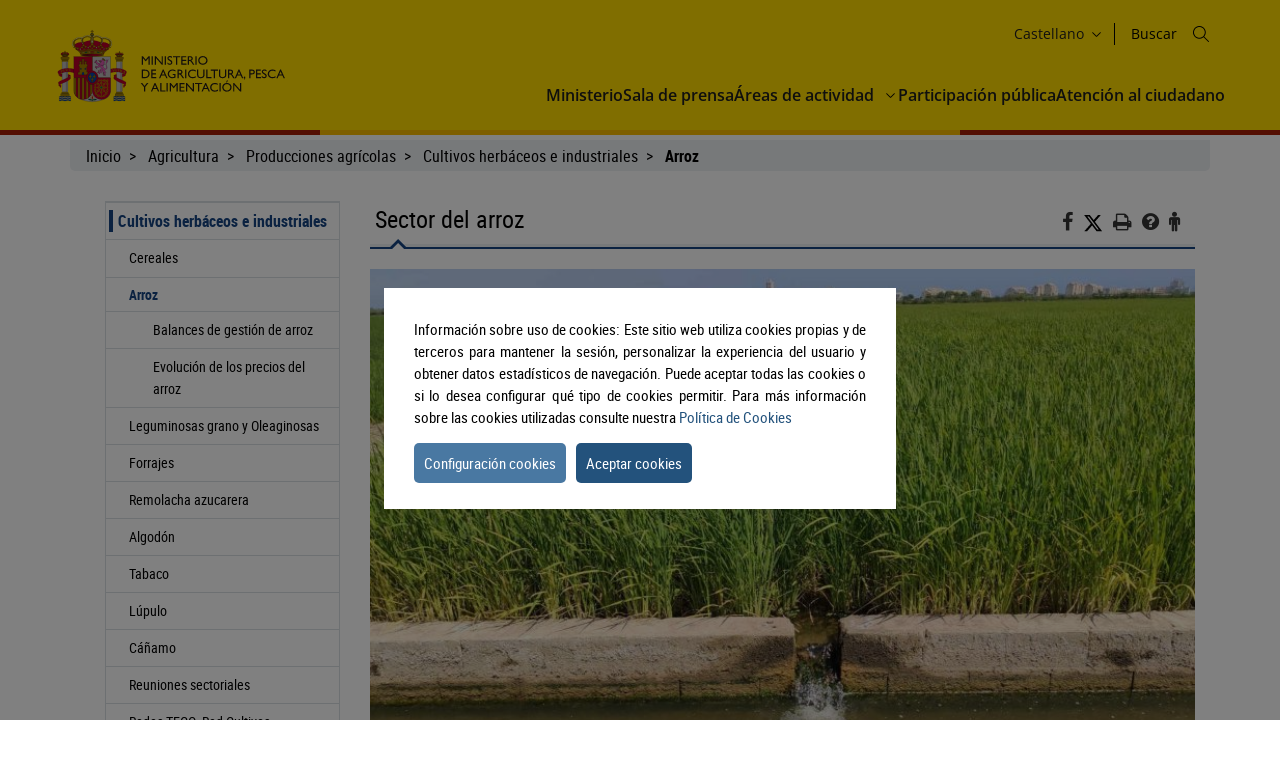

--- FILE ---
content_type: text/html;charset=UTF-8
request_url: https://www.mapa.gob.es/es/agricultura/temas/producciones-agricolas/cultivos-herbaceos/arroz
body_size: 9234
content:
<!DOCTYPE html> <html xmlns="http://www.w3.org/1999/xhtml" class="no-js" lang="es"> <head> <meta charset="utf-8" /> <meta http-equiv="X-UA-Compatible" content="IE=edge" /> <meta name="viewport" content="width=device-width, initial-scale=1" /> <link rel="icon" href="/.resources/mgnl-mapa-frontend/webresources/img/magrama-favicon.ico"/> <title>Sector del arroz</title> <meta name="description" content="Sector del arroz"/> <meta name="keywords" content=""/> <meta name="robots" content="index,follow"/> <meta name="fecha_pub" content="2026-01-26" /> <meta name="seccion" content="Agricultura" /> <link rel="canonical" href="https://www.mapa.gob.es/es/agricultura/temas/producciones-agricolas/cultivos-herbaceos/arroz" /> <link rel="stylesheet" type="text/css" href="/.resources/mgnl-mapa-frontend/webresources/css/libs/font-awesome-custom.css" media="all" /> <link rel="stylesheet" type="text/css" href="/.resources/mgnl-mapa-frontend/webresources/css/bootstrap-custom.css" media="all" /> <link rel="stylesheet" type="text/css" href="/.resources/mgnl-mapa-frontend/webresources/css/libs/mediaelementplayer.css" media="all" /> <link rel="stylesheet" type="text/css" href="/.resources/mgnl-mapa-frontend/webresources/css/libs/owl-carousel-custom.css" media="all" /> <link rel="stylesheet" type="text/css" href="/.resources/mgnl-mapa-frontend/webresources/css/libs/prettyPhoto-custom.css" media="all" /> <link rel="stylesheet" type="text/css" href="/.resources/mgnl-mapa-frontend/webresources/css/style-magrama-rwd.css" media="all" /> <link rel="stylesheet" type="text/css" href="/.resources/mgnl-mapa-frontend/webresources/css/nested-acordeon-custom.css" media="all" /> <link rel="stylesheet" type="text/css" href="/.resources/mgnl-mapa-frontend/webresources/css/magrama.css" media="all" /> <link rel="stylesheet" type="text/css" href="/.resources/mgnl-mapa-frontend/webresources/css/header.css" media="all" /> <link rel="stylesheet" type="text/css" href="/.resources/mgnl-mapa-frontend/webresources/css/footer.css" media="all" /> <link rel="stylesheet" type="text/css" href="/.resources/mgnl-mapa-frontend/webresources/css/libs/jquery-ui.css" media="all" /> <link rel="stylesheet" type="text/css" href="/.resources/mgnl-mapa-frontend/webresources/css/libs/lity.min.css" media="all" /> <script src="/.resources/mgnl-mapa-frontend/webresources/js/libs/jquery-3.7.0.min.js"></script> <script src="/.resources/mgnl-mapa-frontend/webresources/js/libs/bootstrap.min.js"></script> <script src="/.resources/mgnl-mapa-frontend/webresources/js/libs/bootstrap-select.js"></script> <script src="/.resources/mgnl-mapa-frontend/webresources/js/libs/jquery-lib-min.js"></script> <script src="/.resources/mgnl-mapa-frontend/webresources/js/libs/owl.carousel.min.js"></script> <script src="/.resources/mgnl-mapa-frontend/webresources/js/libs/mediaelement-and-player.min.js"></script> <script src="/.resources/mgnl-mapa-frontend/webresources/js/libs/imageMap.js"></script> <script src="/.resources/mgnl-mapa-frontend/webresources/js/libs/modernizr.js"></script> <script src="/.resources/mgnl-mapa-frontend/webresources/js/libs/prettyPhoto.js"></script> <script src="/.resources/mgnl-mapa-frontend/webresources/js/libs/stickyFill.js"></script> <script src="/.resources/mgnl-mapa-frontend/webresources/js/rrss.js"></script> <script src="/.resources/mgnl-mapa-frontend/webresources/js/toolbar.js"></script> <script src="/.resources/mgnl-mapa-frontend/webresources/js/libs/stackable.js"></script> <script src="/.resources/mgnl-mapa-frontend/webresources/js/libs/cookieconsentmin.js"></script> <script src="/.resources/mgnl-mapa-frontend/webresources/js/mapa-rwd.js"></script> <script src="/.resources/mgnl-mapa-frontend/webresources/js/main.js"></script> <script src="/.resources/mgnl-mapa-frontend/webresources/js/libs/calendario.js"></script> <script src="/.resources/mgnl-mapa-frontend/webresources/js/libs/jquery-ui.min.js"></script> <script src="/.resources/mgnl-mapa-frontend/webresources/js/libs/lity.min.js"></script> <script src="/.resources/mgnl-mapa-frontend/webresources/js/libs/magramaGTMmin.js"></script> </head> <body> <script id="magramaGTM" codgtm="GTM-KQ5QH6Q" src="/.resources/mgnl-mapa-frontend/webresources/js/libs/magramaGTMmin.js"></script> <header class="main-header"> <div class="content"> <section class="header--main-left"> <div class="header home"> <!--modulo logotipos--> <div class="logo-header"> <div class="logos"> <a href="/es/" accesskey="0"> <img src="/dam/mapa_asset_paginas_manuales/cabecera/mapa_tcm30-622562.svg" alt="Ministerio de Agricultura, Pesca y Alimentación" title="Ministerio de Agricultura, Pesca y Alimentación" class="img-responsive"> </a> </div> </div> <!--fin modulo logotipos--> </div> </section> <section class="header--main-right"> <div class="info-header"> <!--modulo hiddenLink--> <h1 class="hidden-xs"> <a title="Ministerio de Agricultura, Pesca y Alimentación" href="/es" accesskey="0">Ministerio de Agricultura, Pesca y Alimentación</a> </h1> <!--fin modulo hiddenLink--> <div class="organizador-menu"> <ul> <!--modulo idiomas--> <li class="organizador-idiomas"> <div class="selector-idiomas"> <div id="idioms"> <div id="idiomaselected" tabindex="0"> <span id="idiomasel"> Castellano </span> <svg xmlns="http://www.w3.org/2000/svg" width="15" height="15" viewBox="0 0 512 512" fill="none"> <path fill-rule="evenodd" clip-rule="evenodd" d="M114.686 181.686C120.935 175.438 131.065 175.438 137.314 181.686L255.5 299.873L373.686 181.686C379.935 175.438 390.065 175.438 396.314 181.686C402.562 187.935 402.562 198.065 396.314 204.314L273.885 326.743C263.731 336.896 247.269 336.896 237.115 326.743L114.686 204.314C108.438 198.065 108.438 187.935 114.686 181.686Z" fill="black"></path> </svg> </div> <div id="idiomas" style="display: none;"> <p><a href="/es/agricultura/temas/producciones-agricolas/cultivos-herbaceos/arroz" lang="es"> Castellano </a></p> <p><a href="/en/agricultura/temas/producciones-agricolas/cultivos-herbaceos/arroz" lang="en"> English </a></p> <p><a href="/fr/agricultura/temas/producciones-agricolas/cultivos-herbaceos/arroz" lang="fr"> Français </a></p> <p><a href="/ca/agricultura/temas/producciones-agricolas/cultivos-herbaceos/arroz" lang="ca"> Català </a></p> <p><a href="/gl/agricultura/temas/producciones-agricolas/cultivos-herbaceos/arroz" lang="gl"> Galego </a></p> <p><a href="/eu/agricultura/temas/producciones-agricolas/cultivos-herbaceos/arroz" lang="eu"> Euskara </a></p> <p><a href="/va/agricultura/temas/producciones-agricolas/cultivos-herbaceos/arroz" lang="ca-valencia"> Valencià </a></p> </div> </div> </div> </li> <!--fin modulo idiomas--> <!--modulo redes sociales--> <li class="buscador" style="list-style-type: none;"> <span id="textoDeBusqueda" class="textoDeBusqueda">Buscar</span> <span class="iconoDeBusqueda" id="iconoDeBusqueda"> <a class="pestana-configuracion" href="/es/buscador" aria-label="Icono busqueda"> <svg xmlns="http://www.w3.org/2000/svg" xmlns:xlink="http://www.w3.org/1999/xlink" width="16px" height="16px" viewBox="0 0 16 16" version="1.1"> <g id="surface1"> <path style="stroke: none; fill-rule: evenodd; fill: rgb(0%, 0%, 0%); fill-opacity: 1;" d="M 11.75 6.375 C 11.75 9.34375 9.34375 11.75 6.375 11.75 C 3.40625 11.75 1 9.34375 1 6.375 C 1 3.40625 3.40625 1 6.375 1 C 9.34375 1 11.75 3.40625 11.75 6.375 Z M 10.515625 11.222656 C 9.402344 12.175781 7.957031 12.75 6.375 12.75 C 2.855469 12.75 0 9.894531 0 6.375 C 0 2.855469 2.855469 0 6.375 0 C 9.894531 0 12.75 2.855469 12.75 6.375 C 12.75 7.957031 12.175781 9.402344 11.222656 10.515625 L 15.855469 15.144531 C 16.046875 15.339844 16.046875 15.660156 15.855469 15.855469 C 15.660156 16.046875 15.339844 16.046875 15.144531 15.855469 Z M 10.515625 11.222656 "> </path> </g> </svg> <span class="sr-only">Buscar</span> </a> </span> </li> <!--fin modulo redes sociales--> </ul> </div> </div> <nav id="nav" role="navigation" aria-label="Navegador"> <svg xmlns="http://www.w3.org/2000/svg" id="top--menu-icon" width="51px" height="51px" viewBox="0 0 512 512"> <path fill="#000" d="M32 96v64h448V96H32zm0 128v64h448v-64H32zm0 128v64h448v-64H32z"></path> </svg> <div id="botonMenu" class="botonMenu" role="button"> <div id="botonMenu" class="botonMenu" role="button"> <button type="button" id="botonMenu-btn" class="navbar-toggle collapsed" data-toggle="collapse" aria-expanded="false" aria-controls="navbar" data-target="#navegacion-inferior"> <span class="sr-only">Menu de navegacion</span> <span class="icon-bar top-bar"></span> <span class="icon-bar middle-bar"></span> <span class="icon-bar bottom-bar"></span> </button> <label for="top--menu-input">Menú</label> <span>.</span> </div> </div> <input type="checkbox" id="top--menu-input" name="top--menu-input" /> <div class="navbar1 navbar-static-top"> <div class="reorder-container"> <div class="organizador-menu-responsive"> <ul> <li class="organizador-idioma-responsive"> <div id="idiomaselected-responsive" tabindex="0"> <label for="idiomas-responsive-input"> <span id="idiomasel-responsive">Castellano</span> <svg xmlns="http://www.w3.org/2000/svg" width="15" height="15" viewBox="0 0 512 512" fill="none"> <path fill-rule="evenodd" clip-rule="evenodd" d="M114.686 181.686C120.935 175.438 131.065 175.438 137.314 181.686L255.5 299.873L373.686 181.686C379.935 175.438 390.065 175.438 396.314 181.686C402.562 187.935 402.562 198.065 396.314 204.314L273.885 326.743C263.731 336.896 247.269 336.896 237.115 326.743L114.686 204.314C108.438 198.065 108.438 187.935 114.686 181.686Z" fill="black"></path> </svg> <label> </div> <input type="checkbox" id="idiomas-responsive-input" name="idiomas-responsive-input" aria-label="" /> <div class="selector-idiomas-responsive"> <label for="idiomas-responsive-input"> <span class="icon-bar top-bar"></span> <span class="icon-bar bottom-bar"></span> </label> <div id="idioms-responsive"> <div id="idiomas-responsive"> <p><a href="/ca" lang="ca">Català</a></p> <p><a href="/gl" lang="gl">Galego</a></p> <p><a href="/eu" lang="eu">Euskara</a></p> <p><a href="/va" lang="ca-valencia">Valencià</a></p> <p><a href="/en" lang="en">English</a></p> <p><a href="/fr" lang="fr">Francés</a></p> </div> <noscript> <div id="idiomas-responsive-ns" > <p><a href="/ca" lang="ca">Català</a></p> <p><a href="/gl" lang="gl">Galego</a></p> <p><a href="/eu" lang="eu">Euskara</a></p> <p><a href="/va" lang="ca-valencia">Valencià</a></p> <p><a href="/en" lang="en">English</a></p> <p><a href="/fr" lang="fr">Francés</a></p> </div> </noscript> </div> </div> </li> </ul> </div> <p class="close-menu-button">Cerrar</p> </div> <ul class="nav navbar-nav1 nivel1"> <li class="dropdown1 nivel1"> <a class="dropdown1-a nivel1" href="/es/ministerio" title="Ministerio"> Ministerio </a> </li> <li class="dropdown1 nivel1"> <a class="dropdown1-a nivel1" href="/es/prensa/ultimas-noticias" title="Sala de prensa"> Sala de prensa </a> </li> <li class="dropdown1 nivel1 dbClick" style=""> <a class="dropdown1-a nivel1" href="/es/areas-de-actividad" title="Áreas de actividad"> Áreas de actividad </a> <a class="dropdown1-display nivel1" href="#"> <span> <svg xmlns="http://www.w3.org/2000/svg" width="15" height="15" viewBox="0 0 512 512" fill="none"> <title>Áreas de actividad</title> <path fill-rule="evenodd" clip-rule="evenodd" d="M114.686 181.686C120.935 175.438 131.065 175.438 137.314 181.686L255.5 299.873L373.686 181.686C379.935 175.438 390.065 175.438 396.314 181.686C402.562 187.935 402.562 198.065 396.314 204.314L273.885 326.743C263.731 336.896 247.269 336.896 237.115 326.743L114.686 204.314C108.438 198.065 108.438 187.935 114.686 181.686Z" fill="black"></path> </svg> </span> </a> <div class="nivel2-container"> <div class="title-container"> <p class="nivel2-title"> Áreas de actividad </p> <span>›</span> </div> <p class="nivel2-close-button close-menu-button"> Cerrar <span> X </span> </p> <ul class="navbar-nav2 nivel2"> <li class="dropdown2 nivel2" style=""> <a class="dropdown2-a nivel2" title="Agricultura" href="/es/agricultura/temas" > Agricultura </a> <p class=""> Información relativa a las producciones y mercados agrícolas, gestión y aspectos relacionados </p> </li> <li class="dropdown2 nivel2" style=""> <a class="dropdown2-a nivel2" title="Ganadería" href="/es/ganaderia/temas" > Ganadería </a> <p class=""> Información relativa a producción y mercados, cabaña ganadera y aspectos relacionados </p> </li> <li class="dropdown2 nivel2" style=""> <a class="dropdown2-a nivel2" title="Pesca" href="/es/pesca/temas" > Pesca </a> <p class=""> Información sobre el sector pesquero y acuícola e información relativa a la flota pesquera, recursos y reservas marinas </p> </li> <li class="dropdown2 nivel2" style=""> <a class="dropdown2-a nivel2" title="Alimentación" href="/es/alimentacion/temas" > Alimentación </a> <p class=""> Información y datos </p> </li> <li class="dropdown2 nivel2" style=""> <a class="dropdown2-a nivel2" title="Desarrollo rural" href="/es/desarrollo-rural/temas" > Desarrollo rural </a> <p class=""> Información relativa a las líneas de actuación para impulsar el desarrollo del medio rural e información relacionada </p> </li> <li class="dropdown2 nivel2" style=""> <a class="dropdown2-a nivel2" title="PAC" href="/es/pac" > PAC </a> <p class=""> Toda la información sobre la Política Agraria Común y su aplicación en España </p> </li> <li class="dropdown2 nivel2" style=""> <a class="dropdown2-a nivel2" title="Sede electrónica" href="https://sede.mapa.gob.es/portal/site/seMAPA" target="_blank" > Sede electrónica </a> <p class=""> Acceso a la información, servicios y trámites electrónicos </p> </li> <li class="dropdown2 nivel2" style=""> <a class="dropdown2-a nivel2" title="Estadística y análisis" href="/es/estadistica-analisis/temas" > Estadística y análisis </a> <p class=""> Indicadores y datos de los sectores agrícola, ganadero, pesquero y de alimentación </p> </li> <li class="dropdown2 nivel2" style=""> <a class="dropdown2-a nivel2" title="Cartografía y SIG" href="/es/cartografia-y-sig" > Cartografía y SIG </a> <p class=""> Consulta y acceso a la información geográfica del MAPA </p> </li> <li class="dropdown2 nivel2" style=""> <a class="dropdown2-a nivel2" title="Formación agroalimentaria" href="/es/desarrollo-rural/formacion/" > Formación agroalimentaria </a> <p class=""> Información y datos </p> </li> </ul> </div> </li> <li class="dropdown1 nivel1"> <a class="dropdown1-a nivel1" href="/es/ministerio/servicios/participacion-publica" title="Participación pública"> Participación pública </a> </li> <li class="dropdown1 nivel1"> <a class="dropdown1-a nivel1" href="/es/ministerio/servicios/informacion" title="Atención al ciudadano"> Atención al ciudadano </a> </li> </ul> </div> </nav> </section> </div> </header> <div id="subHeader" class="subHeader"> <div class="subHeader-inner"></div> <div class="subHeader-inner"></div> <div class="subHeader-inner"></div> </div> <main> <form id="buscador-principal" action="/es/buscador/" method="get" name="buscador-principal" role="form" aria-label="Buscador"> <fieldset> <legend style="display: none;">Buscador principal</legend> <label for="buscador-principal-input"><span>Buscador Principal</span></label> <div id="buscador-principal-inputGroup"> <input type="search" id="buscador-principal-input" name="q" placeholder="Buscar en el ministerio" title="Buscar en el ministerio"> <div id="areaSvg"> <svg xmlns="http://www.w3.org/2000/svg" width="16" height="16" viewBox="0 0 512 512" fill="none"> <g clip-path="url(#clip0_207_44)"> <path fill-rule="evenodd" clip-rule="evenodd" d="M376 204C376 298.993 298.993 376 204 376C109.007 376 32 298.993 32 204C32 109.007 109.007 32 204 32C298.993 32 376 109.007 376 204ZM336.494 359.122C300.849 389.597 254.574 408 204 408C91.3339 408 0 316.666 0 204C0 91.3339 91.3339 0 204 0C316.666 0 408 91.3339 408 204C408 254.574 389.597 300.849 359.122 336.494L507.314 484.686C513.562 490.935 513.562 501.065 507.314 507.314C501.065 513.562 490.935 513.562 484.686 507.314L336.494 359.122Z" fill="black"></path> </g> <defs> <clipPath id="clip0_207_44"> <rect width="512" height="512" fill="white"></rect> </clipPath> </defs> </svg> </div> </div> </fieldset> </form> </main> <div class="container general"> <div class="col-md-12"> <div class="row clearfix"> <div class="migas"> <ul> <li> <a href="/es/">Inicio</a> </li> <li> <a href="/es/agricultura/temas">Agricultura</a> </li> <li> <a href="/es/agricultura/temas/producciones-agricolas">Producciones agrícolas</a> </li> <li> <a href="/es/agricultura/temas/producciones-agricolas/cultivos-herbaceos">Cultivos herbáceos e industriales</a> </li> <li> <b>Arroz</b> </li> </ul> </div> <div class="col-md-12" id="main"> <div class="row row-offcanvas row-offcanvas-left"> <div class="col-xs-6 col-sm-3 col-md-3 sidebar-offcanvas" id="sidebar" role="navigation"> <p class="visible-xs ocultar-offcanvas"> <button type="button" class="btn btn-info btn-xs " data-toggle="offcanvas"><i class='fa fa-arrow-left faa-pulse animated'></i>Ocultar</button> </p> <h2 class="ocultar-visualmente" xmlns:myObj="mgm:component-link" xmlns:msxsl="urn:schemas-microsoft-com:xslt">Navegación lateral</h2> <div class="sidebar-nav"> <ul class="nav"> <li class="open"> <span class="h2_menu"> <a href="/es/agricultura/temas/producciones-agricolas/cultivos-herbaceos">Cultivos herbáceos e industriales</a> </span> <ul> <li> <a href="/es/agricultura/temas/producciones-agricolas/cultivos-herbaceos/cereales">Cereales</a> </li> <li class="open"> <span class="h3_menu"> <a href="/es/agricultura/temas/producciones-agricolas/cultivos-herbaceos/arroz">Arroz</a> </span> <ul> <li> <a href="/es/agricultura/temas/producciones-agricolas/cultivos-herbaceos/arroz/balances-de-gestion-de-arroz">Balances de gestión de arroz</a> </li> <li> <a href="/es/agricultura/temas/producciones-agricolas/cultivos-herbaceos/arroz/evolucion-de-los-precios-del-arroz">Evolución de los precios del arroz</a> </li> </ul> </li> <li> <a href="/es/agricultura/temas/producciones-agricolas/cultivos-herbaceos/leguminosas-y-oleaginosas">Leguminosas grano y Oleaginosas</a> </li> <li> <a href="/es/agricultura/temas/producciones-agricolas/cultivos-herbaceos/forrajes">Forrajes</a> </li> <li> <a href="/es/agricultura/temas/producciones-agricolas/cultivos-herbaceos/remolacha-azucarera">Remolacha azucarera</a> </li> <li> <a href="/es/agricultura/temas/producciones-agricolas/cultivos-herbaceos/algodon">Algodón</a> </li> <li> <a href="/es/agricultura/temas/producciones-agricolas/cultivos-herbaceos/tabaco">Tabaco</a> </li> <li> <a href="/es/agricultura/temas/producciones-agricolas/cultivos-herbaceos/lupulo">Lúpulo</a> </li> <li> <a href="/es/agricultura/temas/producciones-agricolas/cultivos-herbaceos/canyamo">Cáñamo</a> </li> <li> <a href="/es/agricultura/temas/producciones-agricolas/cultivos-herbaceos/reuniones-sectoriales">Reuniones sectoriales</a> </li> <li> <a href="/es/agricultura/temas/producciones-agricolas/cultivos-herbaceos/red-cultivos">Redes TECO- Red Cultivos</a> </li> <li> <a href="/es/agricultura/temas/producciones-agricolas/cultivos-herbaceos/evolucion-existencias-siega">Evolución Existencias SIEGA</a> </li> <li> <a href="/es/agricultura/temas/producciones-agricolas/cultivos-herbaceos/otra-informacion">Otra información de interés</a> </li> </ul> </li> </ul> </div> </div> <div class="col-xs-12 col-sm-9 col-md-9 contenido subhome-new"> <p class="visible-xs btn-offcanvas"> <button type="button" class="btn btn-info btn-xs" data-toggle="offcanvas"><i class="fa fa-arrow-right faa-pulse animated"></i>Navegacion</button> </p> <h2 class="pestana-titulo col-md-9">Sector del arroz</h2> <div class="col-md-3 redes"> <ul class="social-contenido"> <li class="quita-bullets"> <a id="btnFacebook" href="javascript:void(0)" aria-label="Facebook" alt="Compartir en Facebook" title="Compartir en Facebook"> <i class="fa ico-facebook"></i> <span class="sr-only">Facebook</span> </a> </li> <li class=""> <a id="btnTwitter" href="javascript:void(0)" aria-label="Twitter" alt="Compartir en X" title="Compartir en X"> <img src="/.resources/mgnl-mapa-frontend/webresources/img/twitter-tools.svg" alt="Compartir en X" title="Compartir en X" width="20" height="20"> <span class="sr-only">X</span> </a> </li> <li class="tools quita-bullets" style="list-style-type: none;"> <a href="javascript:window.print();" alt="Imprimir" title="Imprimir"> <i class="fa ico-imprimir" aria-hidden="true"></i> <span class="sr-only">Imprimir</span> </a> </li> <li class="tools quita-bullets"> <a href="/es/atencion-al-ciudadano/ayuda-general" alt="Ayuda" title="Ayuda"> <i class="fa ico-ayuda" aria-hidden="true"></i> <span class="sr-only">Ayuda</span> </a> </li> <li class="tools quita-bullets"> <a href="/es/ministerio/servicios/informacion" alt="Atención al ciudadano" title="Atención al ciudadano"> <i class="fa ico-ciudadano" aria-hidden="true"></i> <span class="sr-only">Atención al ciudadano</span> </a> </li> </ul> </div> <span class="pestana-flecha"></span> <div class="col-md-9" id="col-izquierda"> <span id="sourceCarousel"> <img src="/dam/mapa/contenido/agricultura/temas/producciones-agricolas/cultivos-herbaceos/arroz/imagenes/arrozales_valencia_principal.jpg" class="img-responsive" alt="Arroz_inicio_Valencia" title="Arroz_inicio_Valencia" style="width:100%"> </span> <script> const sourceElement = document.getElementById("sourceCarousel"); const destinationElement = document.querySelector(".pestana-flecha"); if (sourceElement && destinationElement) { destinationElement.parentNode.insertBefore(sourceElement, destinationElement.nextSibling); } </script> <div class="col-md-12"> <ul class="paneles-centrales col-tres"> <li class="panel"> <div class="panel-heading adorno-nivel1"> <h3>Información general del sector </h3> </div> <div class="panel-body"> <div class="panel-imagen col-md-6 col-ms-6 col-sm-12 col-xs-4"> <img src="/dam/mapa/contenido/agricultura/temas/producciones-agricolas/cultivos-herbaceos/arroz/imagenes/arroz_informacion_general.jpg" alt="Arroz_informacion_general" title="Arroz_informacion_general" class="img-responsive"> </div> <div class="panel-info col-md-6 col-ms-6 col-sm-12 col-xs-8"> <span class="parrafo_novedades"> <p> </p> </span> <div> <a href="/es/agricultura/temas/producciones-agricolas/cultivos-herbaceos/arroz/informacion_general_sector-arroz" >+ info</a> </div> </div> </li> <li class="panel"> <div class="panel-heading adorno-nivel1"> <h3>Boletín de mercado del arroz</h3> </div> <div class="panel-body"> <div class="panel-imagen col-md-6 col-ms-6 col-sm-12 col-xs-4"> <img src="/dam/mapa/contenido/agricultura/temas/producciones-agricolas/cultivos-herbaceos/arroz/imagenes/arroz_boletin_mercado.jpg" alt="Arroz_boletin_mercado" title="Arroz_boletin_mercado" class="img-responsive"> </div> <div class="panel-info col-md-6 col-ms-6 col-sm-12 col-xs-8"> <span class="parrafo_novedades"> <p> </p> </span> <div> <a href="/es/agricultura/temas/producciones-agricolas/cultivos-herbaceos/arroz/balances-de-gestion-de-arroz" >+ info</a> </div> </div> </li> <li class="panel"> <div class="panel-heading adorno-nivel1"> <h3>Evolución de los precios</h3> </div> <div class="panel-body"> <div class="panel-imagen col-md-6 col-ms-6 col-sm-12 col-xs-4"> <img src="/dam/mapa/contenido/agricultura/temas/producciones-agricolas/cultivos-herbaceos/arroz/imagenes/arroz_precios.jpg" alt="Arroz_precios" title="Arroz_precios" class="img-responsive"> </div> <div class="panel-info col-md-6 col-ms-6 col-sm-12 col-xs-8"> <div> <a href="/es/agricultura/temas/producciones-agricolas/cultivos-herbaceos/arroz/evolucion-de-los-precios-del-arroz" >+ info</a> </div> </div> </li> <li class="panel"> <div class="panel-heading adorno-nivel1"> <h3>Normativa básica de aplicación</h3> </div> <div class="panel-body"> <div class="panel-imagen col-md-6 col-ms-6 col-sm-12 col-xs-4"> <img src="/dam/mapa/contenido/agricultura/temas/producciones-agricolas/cultivos-herbaceos/arroz/imagenes/arroz_normativa.jpg" alt="Arroz_normativa" title="Arroz_normativa" class="img-responsive"> </div> <div class="panel-info col-md-6 col-ms-6 col-sm-12 col-xs-8"> <div> <a href="/es/agricultura/temas/producciones-agricolas/cultivos-herbaceos/arroz/normativa_basica" >+ info</a> </div> </div> </li> <li class="panel"> <div class="panel-heading adorno-nivel1"> <h3>Información de interés</h3> </div> <div class="panel-body"> <div class="panel-imagen col-md-6 col-ms-6 col-sm-12 col-xs-4"> <img src="/dam/mapa/contenido/agricultura/temas/producciones-agricolas/cultivos-herbaceos/arroz/imagenes/arroz_informacion_interes.jpg" alt="Arroz_informacion_interes" title="Arroz_informacion_interes" class="img-responsive"> </div> <div class="panel-info col-md-6 col-ms-6 col-sm-12 col-xs-8"> <div> <a href="/es/agricultura/temas/producciones-agricolas/cultivos-herbaceos/arroz/informacion_interes" >+ info</a> </div> </div> </li> </ul> </div><div class="col-md-12 col-sm-12 col-xs-12"> <div class="anclas-enlaces"> <div class="panel"> <div class="panel-body"> <div class="panel-info"> <div> <p> <br/> </p> </div> </div> </div> </div> </div> </div> </div> <div class="col-md-3 col-sm-12 col-xs-12" id="col-derecha"> <div class="panel"> <div class="panel-heading adorno-nivel2"> <h3 class="sombreado-caja">Novedades</h3> </div> <div class="panel-body sombreado-caja"> <div class="panel-imagen"> <img src="/dam/mapa/contenido/agricultura/novedades/imagennovedades.jpg" alt="Logotipo de SIEGA" title="Logotipo de SIEGA" class="img-responsive" /> </div> <div class="panel-info"> <p><span>Informe interactivo de evolución existencias</span></p> <p>Publicado el informe interactivo de evolución de existencias para la garantía alimentaria (SIEGA)</p> <a href="https://www.mapa.gob.es/es/agricultura/temas/producciones-agricolas/cultivos-herbaceos/evolucion-existencias-siega/" target="_blank" >+info</a> </div> <div class="panel-imagen"> <img src="/dam/mapa/contenido/agricultura/novedades/fotoplantacionesvinedo105.jpg" alt="Imagen vídeo plantaciones de viñedo" title="Imagen vídeo plantaciones de viñedo" class="img-responsive" /> </div> <div class="panel-info"> <p><span>Vídeo explicativo sobre el sistema de autorizaciones de plantaciones de viñedo</span></p> <p>Publicado nuevo vídeo</p> <a href="https://youtu.be/lOubqG87pm4" target="_blank" >+info</a> </div> </div> </div> <div class="panel"> <div class="panel-heading adorno-nivel2"> <h3 class="sombreado-caja"> Destacados </h3> </div> <div class="panel-body sombreado-caja"> <ul> <li class="quita-bullets" style="list-style-type: none;"> <i class="ico-pdf" aria-hidden="true"></i> <a title="balances aceite oliva, aceituna y aceite de orujo 2024-25" href="/dam/mapa/contenido/agricultura/temas/producciones-agricolas/frutas-y-hortalizas/aceite-de-oliva-y-aceituna-de-mesa/balances/balanceestimacion2024-25_febrero25.pdf" target="_blank" >Publicados los balances de aceite de oliva, aceituna de mesa y aceite de orujo de oliva 2024-2025</a> 196.94 KB </li> <li class="quita-bullets" style="list-style-type: none;"> <i class="ico-pdf" aria-hidden="true"></i> <a title="informe energia agrivoltaica" href="/dam/mapa/contenido/agricultura/publicaciones/informeprospectivoagrivoltaica2023.pdf" target="_blank" >Publicado el Informe Prospectivo sobre la situación de la energía agrivoltaica</a> 19.44 MB </li> </ul> </div> </div><div class="panel"> <div class="panel-heading adorno-nivel2"> <h3 class="sombreado-caja"> Noticias sobre Agricultura </h3> </div> <div class="panel-body sombreado-caja"> <ul> <li> <div class="noticia-cabecera"> <div class="noticia-titulares"> <span class="noticia-fecha calendar"> 27 de enero de 2026 </span> <h3 class="noticia-titulo"> <a href="/es/prensa/ultimas-noticias/detalle_noticias/espa-a-y-la-comisi-n-europea-debaten-enfoques-para-el-refuerzo-de-los-controles-sanitarios-en-frontera/d65afbe3-3bbf-4d3c-8822-3b08f0bf9592" enlace="d65afbe3-3bbf-4d3c-8822-3b08f0bf9592" title="España y la Comisión Europea debaten enfoques para el refuerzo de los controles sanitarios en frontera"> España y la Comisión Europea debaten enfoques para el refuerzo de los controles sanitarios en frontera </a> </h3> </div> </div> </li> <li> <div class="noticia-cabecera"> <div class="noticia-titulares"> <span class="noticia-fecha calendar"> 23 de enero de 2026 </span> <h3 class="noticia-titulo"> <a href="/es/prensa/ultimas-noticias/detalle_noticias/la-uni-n-europea-levanta-parte-de-las-restricciones-por-dermatosis-nodular-contagiosa-en-zonas-de-espa-a-y-francia/332ce1bb-27c7-418c-b11f-af79f8bd0af0" enlace="332ce1bb-27c7-418c-b11f-af79f8bd0af0" title="La Unión Europea levanta parte de las restricciones por dermatosis nodular contagiosa en zonas de España y Francia"> La Unión Europea levanta parte de las restricciones por dermatosis nodular contagiosa en zonas de España y Francia </a> </h3> </div> </div> </li> </ul> <p class="ver-rss"><i class="rss" aria-hidden="true"></i><a id="listado_noticias_col_dcha" class="ver-novedades" href="/es/agricultura/noticiasrss" > Noticias sobre Agricultura </a></p> <p class="ver-todo"><a id="listado_noticias_col_dcha" class="ver-novedades" href="/es/prensa/ultimas-noticias"><i class="fa ico-noticia" title="Ver todas las noticias" aria-hidden="true" aria-label="Ver todas las noticias"></i>Ver todas las noticias</a></p> </div> </div> <script> function sethref(valor) { var vhref = document.getElementById("listado_noticias_col_dcha").href; var result = vhref + "?tcm=" + valor; location = result; } </script> <div class="panel"> <div class="panel-heading adorno-nivel2"> <h3 class="encabezado-columna">Puesta en marcha de las obligaciones de gestión integrada de plagas (GIP) en España </h3> </div> <div class="panel-body campana"> <div class="contentVideoeb9e5e62-2619-4a14-9c96-dca030f3a1cd"> <script> insertvideoyoutube("https://www.youtube.com/watch?v=bH63UA3HVwI&amp;list=PLEuHpCZXt_AkE1saHi2p4dQsIMFJvSm3O&amp;index=1", "eb9e5e62-2619-4a14-9c96-dca030f3a1cd", "Puesta en marcha de las obligaciones de gestión integrada de plagas (GIP) en España "); </script> </div> </div> </div> </div> </div> </div> </div> </div> </div> </div> <footer class="main-footer"> <div class="content"> <section id="footer-top"> <a id="back-to-top" href="javascript:void(0)" class="btn btn-lg back-to-top" role="button" title="Volver arriba" data-toggle="tooltip" data-placement="left" aria-label="Enlace inicio" style="display: none;"> <span class="glyphicon glyphicon-chevron-up"></span> <span class="sr-only">Volver arriba</span> </a> <article class="footer-top-left"> <nav id="nav--fotter-links" class="nav--footer" role="navigation" aria-label="Navegador Enlaces Legales Mapa Sitio"> <ul> <li> <a href="/" > Inicio </a> </li> <li> <a href="/es/atencion-al-ciudadano/guia-de-accesibilidad" > Accesibilidad </a> </li> <li> <a href="/es/mapa-web" > Mapa Web </a> </li> <li> <a href="/es/atencion-al-ciudadano/guia-de-navegacion" > Guía de navegación </a> </li> <li> <a href="/es/atencion-al-ciudadano/aviso-legal" > Aviso legal </a> </li> <li> <a href="/es/ministerio/servicios/canal-informante/canal-informante" > Canal del informante </a> </li> </ul> </nav> </article> <article class="footer-top-right"> <nav id="nav--footer-socialMedia" class="nav--footer" role="navigation" aria-label="Navegador Enlaces Redes Sociales"> <ul> <li> <a href="https://www.instagram.com/gobmapa/" target="_blank" class=""> <img src="/dam/mapa_asset_paginas_manuales/pie/instagram.svg" alt="Instagram"> </a> </li> <li> <a href="https://x.com/gobmapa" target="_blank" class=""> <img src="/dam/mapa_asset_paginas_manuales/pie/twitter.svg" alt="X"> </a> </li> <li> <a href="https://www.facebook.com/mapagob/" target="_blank" class=""> <img src="/dam/mapa_asset_paginas_manuales/pie/facebook.svg" alt="Facebook"> </a> </li> <li> <a href="https://t.me/mapagob" target="_blank" class=""> <img src="/dam/mapa_asset_paginas_manuales/pie/telegram.svg" alt="Telegram"> </a> </li> <li> <a href="https://www.youtube.com/channel/UCZ8MbJVbpAdwZ6JU0JK_1BA" target="_blank" class=""> <img src="/dam/mapa_asset_paginas_manuales/pie/youtube.svg" alt="YouTube"> </a> </li> <li> <a href="https://es.linkedin.com/company/ministeriodeagriculturapescayalimentaci%C3%B3n" target="_blank" class=""> <img src="/dam/mapa_asset_paginas_manuales/pie/linkedin.svg" alt="Linkedin"> </a> </li> <li> <a href="https://www.flickr.com/photos/gobmapa/" target="_blank" class=""> <img src="/dam/mapa_asset_paginas_manuales/pie/flickr.svg" alt="Flickr"> </a> </li> </ul> </nav> </article> </section> <section id="footer-bottom"> <section id="footer-bottom"> <picture class="footer__picture" role="banner"> <img src="/dam/mapa_asset_paginas_manuales/pie/mapagob_tcm30-622565.svg" alt="Ministerio de Agricultura, Pesca y Alimentación" title="Ministerio de Agricultura, Pesca y Alimentación"> </picture> <address class="footer__address-legals" aria-label="Textos Legales"> <p>Ministerio de Agricultura, Pesca y Alimentación</p> <p>Pº Infanta Isabel, 1 28014 Madrid (España)</p> </address> </section> </section> </div> </footer> <div id="cookiesPopUp"> <div id="cerrar"> <i class="fa fa-times close-button topright" aria-hidden="true" alt="Botón cerrar"></i> </div> <div class="panel"> <div class="panel-heading"> <h3 id="ancla0">Introducción general al uso de cookies en MAPA.gob.es</h3> </div> <div class="panel-body"> <div class="panel-info"> <p>Las cookies son archivos que se pueden descargar en su equipo a través de las páginas web. Son herramientas que tienen un papel esencial para la prestación de numerosos servicios de la sociedad de la información. Entre otros, permiten a una página web almacenar y recuperar información sobre los hábitos de navegación de un usuario o de su equipo y, dependiendo de la información obtenida, se pueden utilizar para reconocer al usuario y mejorar el servicio ofrecido.</p> </div> </div> </div> <div class="panel"> <div class="panel-heading"> <h3 id="ancla1">Tipos de cookies</h3> </div> <div class="panel-body"> <div class="panel-info"> <p>Según quien sea la entidad que gestione el dominio desde donde se envían las cookies y trate los datos que se obtengan se pueden distinguir dos tipos: cookies propias y cookies de terceros.</p> <p>Existe también una segunda clasificación según el plazo de tiempo que permanecen almacenadas en el navegador del cliente, pudiendo tratarse de cookies de sesión o cookies persistentes.</p> <p>Por último, existe otra clasificación con cinco tipos de cookies según la finalidad para la que se traten los datos obtenidos: cookies técnicas, cookies de personalización, cookies de análisis, cookies publicitarias y cookies de publicidad comportamental.</p> <p>Para más información a este respecto puede consultar la <a href="https://www.aepd.es/sites/default/files/2020-07/guia-cookies.pdf" title="Guía uso de cookies AEPD" rel="ventananueva">Guía sobre el uso de las cookies de la Agencia Española de Protección de Datos</a>.</p> </div> </div> </div> <div class="panel"> <div class="panel-heading"> <h3 id="ancla2">Cookies utilizadas en la web</h3> </div> <div class="panel-body"> <div class="panel-info"> <p>El portal web del Ministerio de Agricultura, Pesca y Alimentación utiliza Google Analytics, esta es una herramienta de analítica que ayuda a los sitios web y a los propietarios de aplicaciones a entender el modo en que sus visitantes interactúan con sus propiedades. Se utilizan un conjunto de cookies para recopilar información e informar de las estadísticas de uso de los sitios web sin identificar personalmente a los visitantes de Google. Más información sobre las <a href="https://developers.google.com/analytics/devguides/collection/analyticsjs/cookie-usage" title="Cookies Google Analytics" rel="ventananueva">cookies de Google Analytics e información sobre la privacidad</a>. Estas cookies se pueden rechazar o aceptar ya que no interfieren en el funcionamiento de la página web pero sirven de gran ayuda aportando información que posibilita un mejor y más apropiado servicio por parte de este portal.</p> <p>Por último, se descarga una cookie de tipo técnico denominada cookie-compliance, propia, de tipo técnico y de sesión. Gestiona el consentimiento del usuario ante el uso de las cookies en la página web, con el objeto de recordar aquellos usuarios que las han aceptado y aquellos que no, de modo que a los primeros no se les muestre información en la parte superior de la página al respecto. Esta cookie es de obligada utilización para el funcionamiento correcto del portal.</p> </div> </div> </div> <div class="panel"> <div class="panel-heading"> <h3 id="ancla3">Aceptación / Rechazo de la Política de cookies</h3> </div> <div class="panel-body"> <div class="panel-info"> <p>El Ministerio de Agricultura, Pesca y Alimentación permite la aceptación o rechazo de las cookies no esenciales para el funcionamiento del portal. Para ello una vez que el usuario acceda al portal se mostrará un mensaje en la parte central con información de la política de cookies y las siguientes opciones: </p> <ul> <li><strong>Aceptar cookies</strong>: Si el usuario pulsa este botón, se aceptarán los cookies no obligatorias y no se volverá a visualizar este aviso al acceder a cualquier página del portal.</li> <li><strong>Configurar cookies</strong>: Si el usuario pulsa sobre el botón de configurar, se accederá a una segunda ventana modal donde se podrá configurar que cookies aceptar. Esta segunda ventana explica las cookies utilizadas en la actualidad y permite la selección o rechazo de las cookies no obligatorias. Una vez finalizada la selección se deberá presionar al botón Guardar configuración.</li> </ul> </div> </div> </div> <div class="panel"> <div class="panel-heading"> <h3 id="ancla4">Cómo modificar la configuración de las cookies</h3> </div> <div class="panel-body"> <div class="panel-info"> <p>Usted puede restringir, bloquear o borrar las cookies del Ministerio de Agricultura, Pesca y Alimentación o cualquier otra página web, utilizando su navegador. En cada navegador la operativa es diferente, la función de "Ayuda" le mostrará cómo hacerlo.</p> <ul class="custom-bullet"> <li> <i class="fa ico-link"></i> <a href="http://windows.microsoft.com/es-xl/internet-explorer/delete-manage-cookies#ie=&quot;ie-10&quot; " target ="_blank">Internet Explorer</a> </li> <li> <i class="fa ico-link"></i> <a href="http://support.mozilla.org/es/kb/Borrar%20cookies " target ="_blank">FireFox</a> </li> <li> <i class="fa ico-link"></i> <a href="http://support.google.com/chrome/answer/95647?hl=&quot;es&quot; " target ="_blank">Chrome</a> </li> <li> <i class="fa ico-link"></i> <a href="http://www.apple.com/es/privacy/use-of-cookies/ " target ="_blank">Safari</a> </li> </ul> </div> </div> </div> <div id="cerrarbotoncookies"><button type="button">Cerrar</button></div> </div> <div id="fondotransparencia-gris"></div> <div id="background-responsive-menu"></div> </body> </html>